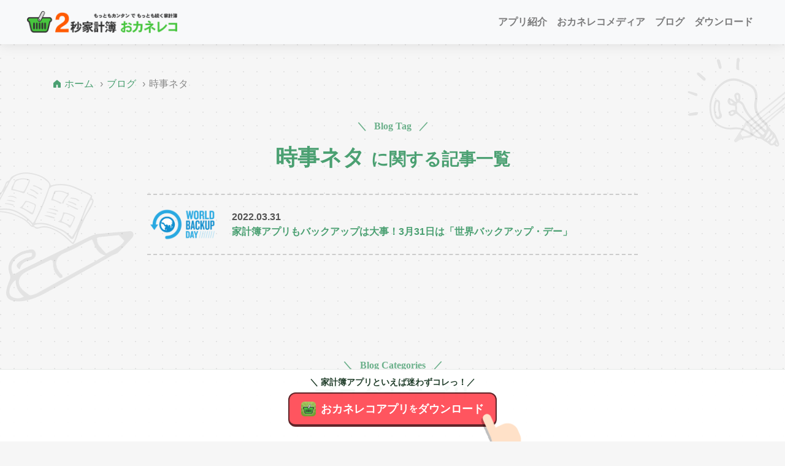

--- FILE ---
content_type: text/html; charset=utf-8
request_url: https://www.google.com/recaptcha/api2/aframe
body_size: 148
content:
<!DOCTYPE HTML><html><head><meta http-equiv="content-type" content="text/html; charset=UTF-8"></head><body><script nonce="-ITWkBv0FkoLFaizhTboIA">/** Anti-fraud and anti-abuse applications only. See google.com/recaptcha */ try{var clients={'sodar':'https://pagead2.googlesyndication.com/pagead/sodar?'};window.addEventListener("message",function(a){try{if(a.source===window.parent){var b=JSON.parse(a.data);var c=clients[b['id']];if(c){var d=document.createElement('img');d.src=c+b['params']+'&rc='+(localStorage.getItem("rc::a")?sessionStorage.getItem("rc::b"):"");window.document.body.appendChild(d);sessionStorage.setItem("rc::e",parseInt(sessionStorage.getItem("rc::e")||0)+1);localStorage.setItem("rc::h",'1768754542059');}}}catch(b){}});window.parent.postMessage("_grecaptcha_ready", "*");}catch(b){}</script></body></html>

--- FILE ---
content_type: text/css
request_url: https://okane-reco.com/wp-content/themes/okanereco/assets/css/styles.css?v=202510051200
body_size: 28714
content:
/* Noto Sans JP & Caveat  weight 400 & 700 */
/*@import url('https://fonts.googleapis.com/css2?family=Caveat:wght@400;700&family=Noto+Sans+JP:wght@400;700&display=swap');*/

html {
    scroll-behavior: smooth;

    @media (prefers-reduced-motion: reduce) {
      scroll-behavior: auto;
    }

    height: 100%;
}

body {
    font-size: 16px;
    font-family: /*'Noto Sans JP',*/ sans-serif;
    font-weight: 400;
    line-height: 1.5;
    color: #555555;
    background-color: #F6F6F6;
    height: 100%;
}

.h1, .h2, .h3, .h4, .h5, .h6, h1, h2, h3, h4, h5, h6 {
    line-height: 1.5;
}
a { color: #4BA072; }
a:visited { color: #4BA072; }
a:hover { color: #77cc9f; }
a:hover img { /*opacity: 0.8;*/ transition: all 0.5s; transform: scale(1.05); }
a[target="_blank"]:hover img { /*opacity: 0.8;*/ transition: all 0.5s; transform: scale(1.05); }
p { line-height: 1.8; }

.clearfix::after {
    content: "";
    display: block;
    clear: both;
}

@media (max-width: 480px) {
    .sp-none {
        display: none !important;
    }
}

/*================ Font family */
.font-caveat { font-family: /*'Caveat',*/ sans-serif; }

/*================ Font Weight */
.bold, .fw-bold { font-weight: 700 !important; }
.normal, .fw-normal { font-weight: 400 !important; }

/*================ Font Style */
.italic, .fst-italic { font-style: italic !important; }
.normal, .fst-normal { font-style: normal !important; }

/*================ Font Size */
/* --------------------------------------- font-size */
.fs-48 { font-size: 3rem !important; }     /*48px*/
.fs-42 { font-size: 2.625rem !important; }  /*42px*/
.fs-36 { font-size: 2.25rem !important; }  /*36px*/
.fs-32 { font-size: 2rem !important; }     /*32px*/
.fs-28 { font-size: 1.75rem !important; }   /*28px*/
.fs-24 { font-size: 1.5rem !important; }   /*24px*/
.fs-22 { font-size: 1.375rem !important; }   /*22px*/
.fs-20 { font-size: 1.25rem !important; }  /*20px*/
.fs-18 { font-size: 1.1rem !important; }   /*18px*/
.fs-16 { font-size: 1rem !important; }     /*16px*/
.fs-14 { font-size: 0.875rem !important; } /*14px*/
.fs-12 { font-size: 0.75rem !important; }  /*12px*/
.fs-10 { font-size: 0.625rem !important; } /*10px*/
/* 極小デバイス（横向きモバイル, 374px 未満）*/
@media (max-width: 374px) {
  .fs-xs-48 { font-size: 3rem !important; }     /*48px*/
  .fs-xs-42 { font-size: 2.625rem !important; }  /*42px*/
  .fs-xs-36 { font-size: 2.25rem !important; }  /*36px*/
  .fs-xs-32 { font-size: 2rem !important; }     /*32px*/
  .fs-xs-28 { font-size: 1.75rem !important; }   /*28px*/
  .fs-xs-24 { font-size: 1.5rem !important; }   /*24px*/
  .fs-xs-22 { font-size: 1.375rem !important; }   /*22px*/
  .fs-xs-20 { font-size: 1.25rem !important; }  /*20px*/
  .fs-xs-18 { font-size: 1.1rem !important; }   /*18px*/
  .fs-xs-16 { font-size: 1rem !important; }     /*16px*/
  .fs-xs-14 { font-size: 0.875rem !important; } /*14px*/
  .fs-xs-12 { font-size: 0.75rem !important; }  /*12px*/
  .fs-xs-10 { font-size: 0.625rem !important; } /*10px*/
}
/* 小デバイス（横向きモバイル, 576px 以上）*/
@media (min-width: 576px) {
  .fs-sm-48 { font-size: 3rem !important; }     /*48px*/
  .fs-sm-42 { font-size: 2.625rem !important; }  /*42px*/
  .fs-sm-36 { font-size: 2.25rem !important; }  /*36px*/
  .fs-sm-32 { font-size: 2rem !important; }     /*32px*/
  .fs-sm-28 { font-size: 1.75rem !important; }   /*28px*/
  .fs-sm-24 { font-size: 1.5rem !important; }   /*24px*/
  .fs-sm-22 { font-size: 1.375rem !important; }   /*22px*/
  .fs-sm-20 { font-size: 1.25rem !important; }  /*20px*/
  .fs-sm-18 { font-size: 1.1rem !important; }   /*18px*/
  .fs-sm-16 { font-size: 1rem !important; }     /*16px*/
  .fs-sm-14 { font-size: 0.875rem !important; } /*14px*/
  .fs-sm-12 { font-size: 0.75rem !important; }  /*12px*/
  .fs-sm-10 { font-size: 0.625rem !important; } /*10px*/
}
/* 中デバイス（タブレット, 768px 以上）*/
@media (min-width: 768px) {
  .fs-md-48 { font-size: 3rem !important; }     /*48px*/
  .fs-md-42 { font-size: 2.625rem !important; }  /*42px*/
  .fs-md-36 { font-size: 2.25rem !important; }  /*36px*/
  .fs-md-32 { font-size: 2rem !important; }     /*32px*/
  .fs-md-28 { font-size: 1.75rem !important; }   /*28px*/
  .fs-md-24 { font-size: 1.5rem !important; }   /*24px*/
  .fs-md-22 { font-size: 1.375rem !important; }   /*22px*/
  .fs-md-20 { font-size: 1.25rem !important; }  /*20px*/
  .fs-md-18 { font-size: 1.1rem !important; }   /*18px*/
  .fs-md-16 { font-size: 1rem !important; }     /*16px*/
  .fs-md-14 { font-size: 0.875rem !important; } /*14px*/
  .fs-md-12 { font-size: 0.75rem !important; }  /*12px*/
  .fs-md-10 { font-size: 0.625rem !important; } /*10px*/
}
/* 大デバイス（デスクトップ, 992px 以上）*/
@media (min-width: 992px) {
  .fs-lg-48 { font-size: 3rem !important; }     /*48px*/
  .fs-lg-42 { font-size: 2.625rem !important; }  /*42px*/
  .fs-lg-36 { font-size: 2.25rem !important; }  /*36px*/
  .fs-lg-32 { font-size: 2rem !important; }     /*32px*/
  .fs-lg-28 { font-size: 1.75rem !important; }   /*28px*/
  .fs-lg-24 { font-size: 1.5rem !important; }   /*24px*/
  .fs-lg-22 { font-size: 1.375rem !important; } /*22px*/
  .fs-lg-20 { font-size: 1.25rem !important; }  /*20px*/
  .fs-lg-18 { font-size: 1.1rem !important; }   /*18px*/
  .fs-lg-16 { font-size: 1rem !important; }     /*16px*/
  .fs-lg-14 { font-size: 0.875rem !important; } /*14px*/
  .fs-lg-12 { font-size: 0.75rem !important; }  /*12px*/
  .fs-lg-10 { font-size: 0.625rem !important; } /*10px*/
}
/* 特大デバイス（ワイド・デスクトップ, 1200px 以上）*/
@media (min-width: 1200px) {
  .fs-xl-48 { font-size: 3rem !important; }     /*48px*/
  .fs-xl-42 { font-size: 2.625rem !important; }  /*42px*/
  .fs-xl-36 { font-size: 2.25rem !important; }  /*36px*/
  .fs-xl-32 { font-size: 2rem !important; }     /*32px*/
  .fs-xl-28 { font-size: 1.75rem !important; }   /*28px*/
  .fs-xl-24 { font-size: 1.5rem !important; }   /*24px*/
  .fs-lg-22 { font-size: 1.375rem !important; } /*22px*/
  .fs-xl-20 { font-size: 1.25rem !important; }  /*20px*/
  .fs-xl-18 { font-size: 1.1rem !important; }   /*18px*/
  .fs-xl-16 { font-size: 1rem !important; }     /*16px*/
  .fs-xl-14 { font-size: 0.875rem !important; } /*14px*/
  .fs-xl-12 { font-size: 0.75rem !important; }  /*12px*/
  .fs-xl-10 { font-size: 0.625rem !important; } /*10px*/
}

/*================================= container */
.container { position: relative; }

/*================================= color */
.white { color: #FFFFFF !important; }
.black { color: #555555 !important; }
.gray-100 { color: #F0F0F0 !important; }
.gray-200 { color: #EEE !important; }
.gray-300 { color: #DDD !important; }
.gray-400 { color: #CCC !important; }
.gray-500 { color: #BBB !important; }
.gray-600 { color: #AAA !important; }
.gray-700 { color: #999 !important; }
.gray-800 { color: #666 !important; }
.gray-900 { color: #444 !important; }
.green { color: #4BA072 !important; }
.green-100 { color: rgba(180, 255, 200) !important; }
.green-300 { color: rgba(140, 255, 160) !important; }
.green-600 { color: rgba(30, 90, 60) !important; }
.green-900 { color: rgba(30, 60, 40) !important; }
.yellow { color: #DDDD33 !important; }
.red { color: #E85E4C !important; }
.orange { color: #FCA44C !important; }

/*================================= Gutenberg color */
.has-black-color { color: #333333; }
.has-cyan-bluish-gray-color { color: rgb(171, 184, 195); }
.has-white-color { color: #FFFFFF; }
.has-pale-pink-color  { color: rgb(247, 141, 167); }
.has-vivid-red-color { color: rgb(207, 46, 46); }
.has-luminous-vivid-orange-color { color: rgb(255, 105, 0); }
.has-luminous-vivid-amber-color { color: rgb(252, 185, 0); }
.has-light-green-cyan-color { color: rgb(123, 220, 181); }
.has-vivid-green-cyan-color { color: rgb(0, 208, 132); }
.has-pale-cyan-blue-color { color: rgb(142, 209, 252); }
.has-vivid-cyan-blue-color { color: rgb(6, 147, 227); }
.has-vivid-purple-color { color: rgb(155, 81, 224); }

/*================================= bg */
.bg-white { background-color: #FFFFFF !important; }
.bg-white-2 { background-color: #F6F6F6 !important; }
.bg-white-3 { background-color: #F0F0F0 !important; }
.bg-green { background-color: #52C34A !important; }
.bg-darkbrown { background-color: #434238 !important; }
.bg-cream { background-color: #FFFEF7 !important; }

.bg-note { background-image: url(../images/bg-note@2x.png); background-repeat: repeat; background-size: 22px; }
.bg-customers, .bg-columns { position: relative; }
.bg-customers::before {
    position: absolute;
    top:0; left:0; right:0;
    content: " ";
    width: 100%;
    height: 100%;
    background-repeat: no-repeat;
    background-image: url(../images/bg-icon-comment@2x.png), url(../images/bg-icon-comment-2@2x.png), url(../images/bg-icon-pencil@2x.png), url(../images/bg-icon-clock@2x.png);
    background-size: 62px 56px, 82px 66px, 57px 47px, 38px 41px;
    background-position: right -15px top 0, left -10px top 140px, right -15px bottom 80px, left 0px bottom 140px;
    z-index: 0;
    pointer-events: none;
}
@media (min-width: 576px) {
    .bg-customers::before {
        background-size: 125px 111px, 164px 133px, 113px 95px, 75px 82px;
        background-position: right -30px top 0, left -20px top 200px, right -30px bottom 120px, left 10px bottom 200px;
    }
}

.bg-columns::before {
    position: absolute;
    top:0; left:0; right:0;
    content: " ";
    width: 100%;
    height: 100%;
    background-repeat: no-repeat;
    background-image: url(../images/bg-icon-light@2x.png), url(../images/bg-icon-note@2x.png), url(../images/bg-icon-pencil@2x.png), url(../images/bg-icon-pen@2x.png);
    background-size: 107px 107px, 89px 65px, 57px 47px, 104px 57px;
    background-position: right -15px top 0, left -10px top 140px, right -15px bottom 140px, left 0px bottom 10px;
    z-index: 0;
    pointer-events: none;
}
@media (min-width: 576px) {
    .bg-columns::before {
        background-size: 215px 214px, 178px 130px, 113px 95px, 208px 115px;
        background-position: right -30px top 0, left -20px top 200px, right -30px bottom 280px, left 10px bottom 20px;
    }
}

/*================================= rounded */
.rounded { border-radius: 4px; }
.rounded-6 { border-radius: 6px; }
.rounded-8 { border-radius: 8px; }
.rounded-12 { border-radius: 12px; }
.rounded-16 { border-radius: 16px; }
.rounded-24 { border-radius: 24px; }
.rounded-32 { border-radius: 32px; }
.rounded-48 { border-radius: 48px; }
.rounded-64 { border-radius: 64px; }

/*================================= animation */
.js-fadein {
    opacity: 0;
    transition-duration: 500ms;
    transition-property: opacity, transform;
    /*-webkit-transition-duration: 500ms;
    -webkit-transition-property: opacity, transform;
    -ms-transition-duration: 500ms;
    -ms-transition-property: opacity, transform;*/
}
.js-fadein-up { transform: translate(0, 50px); }
.js-fadein-down { transform: translate(0, -50px); }
.js-fadein-left { transform: translate(-50px, 0); }
.js-fadein-right { transform: translate(0, 0); }
.js-scroll-in { opacity: 1; transform: translate(0, 0); }


.effect-rainbow {
    background: linear-gradient(90deg, #dd29b9, #1d6ade, #0ac36a, #1d6ade, #dd29b9,  #1d6ade, #0ac36a, #1d6ade, #dd29b9);
    -webkit-background-clip: text;
    background-clip: text;
    color: transparent;
    background-size: 200% 200%;
    animation: move-gradient 4s infinite linear;
}
@keyframes move-gradient {
    0% {
        background-position: 0% 50%;
    }
    100% {
        background-position: 100% 50%;
    }
}

/*================================= .btn extend */
.btn-purple { border: 1px solid #CC33CC; background-color: #CC33CC; color: #FFF; }
.btn-purple:hover { border-color: #FF66FF; background-color: #FF66FF; }
.btn-outline-purple { border: 1px solid #CC33CC; color: #CC33CC !important; }
.btn-outline-purple:hover { background-color: #CC33CC; color: #FFF !important; }
.btn-water { border: 1px solid #3399DD; background-color: #3399DD; color: #FFF; }
.btn-water:hover { border-color: #33CCFF; background-color: #33CCFF; }
.btn-outline-water { border: 1px solid #3399DD; color: #3399DD !important; }
.btn-outline-water:hover { background-color: #3399DD; color: #FFF !important; }
.btn-red { border: 1px solid #E85E4C; background-color: #E85E4C; color: #FFF; }
.btn-red:hover { border-color: #f37463; background-color: #f37463; }
.btn-outline-red { border: 1px solid #E85E4C; color: #E85E4C !important; }
.btn-outline-red:hover { background-color: #f37463; color: #FFF !important; }
.btn-white { border: 1px solid #FFFFFF; background-color: #FFFFFF; color: #333; }
.btn-white:hover { border-color: #EEEEEE; background-color: #EEEEEE; }
.btn-outline-white { border: 1px solid #FFFFFF; color: #FFFFFF !important; }
.btn-outline-white:hover { background-color: #FFFFFF; color: #333 !important; }
.btn-green { border: 1px solid #4BA072; background-color: #4BA072; color: #FFF; }
.btn-green:hover { border-color: #4BA072; background-color: #4BA072; }
.btn-outline-green { border: 1px solid #4BA072; color: #4BA072 !important; }
.btn-outline-green:hover { background-color: #4BA072; color: #FFF !important; }

/*================================= icon */


/*================================= post-tag, post-category */
.post-category, a.post-category, a.post-category:active {
    display: inline-block;
    padding: 0.3rem 0.8rem;
    color: #FFFFFF;
    background-color: #4BA072;
    text-decoration: none;
    text-align: center;
    transition: all 0.3s;
}
.post-category:visited {
    color: #FFFFFF;
}
.post-category:hover {
    text-decoration: none;
    color: #FFFFFF;
    background-color:#a5e7c4;
}

.post-tag, a.post-tag, a.post-tag:active {
    display: inline-block;
    padding: 0.3rem 0.8rem;
    color: #4BA072;
    border: 1px solid #4BA072;
    border-radius: 8px;
    text-decoration: none;
    text-align: center;
    transition: all 0.3s;
}
.post-tag:visited {
    color: #4BA072;
}
.post-tag:hover {
    text-decoration: none;
    color: #a5e7c4;
    border-color:#a5e7c4;
}
/*================================= tape */
.tape {
    position: relative;
    box-shadow: 0 0 5px rgba(0,0,0,0.1);
}
.tape::before {
    content: "";
    position: absolute;
    left: 50%; top: 0;
    width: 20%;
    height: 10%;
    max-width: 120px;
    max-height: 40px;
    background-image: linear-gradient(30deg, #F0F0E7 0%, #FAF9F4 30%, #F2EFE1 100%);
    background-size: cover;
    background-repeat: no-repeat;
    transform: rotate(10deg) translate(-50%, -50%);
    box-shadow: 0 0 3px rgba(0,0,0,0.2);
    z-index: 2;
}

/*================================= list */
/* list-plain */
.list-plain {
    list-style: none;
    margin: 0;
    padding: 0;
}
/* list-dashline */
.list-dashline {
    list-style: none;
    margin: 0;
    padding: 0;
    border-top: 2px dashed #CCCCCC;
}
.list-dashline li {
    border-bottom: 2px dashed #CCCCCC;
    padding: 1.4rem 0;
}
/* list-inline */
.list-inline {
    list-style: none;
    margin: 0;
    padding: 0;
}
.list-inline li {
    display: inline-block;
    margin: 4px;
}

/*================================= post-list */
.post-list {
    position: relative;
    margin-left: -15px;
    margin-right: -15px;
    padding: 2rem 1rem;
    background-color: #FFF;
    box-shadow: 0 0 20px rgba(0,0,0,0.1);
}

.post-list__image {
    float: left;
    margin-bottom: 1rem;
    padding-right: 0.5rem;
    width: 35%;
    z-index: 2;
}
.post-list__image .tape {
    display: block;
    width: 100%;
}

.post-list__title {
    position: relative;
    padding-left: 38%;
}
.post-list__title a:hover {
    transition: all 0.3s;
    opacity: 0.7;
    text-decoration: none;
}
.post-list__meta, .post-list__body {
    clear: both;
    width: 100%;
}
@media (min-width: 768px) {
    .post-list {
        position: relative;
        padding: 3rem 2rem;
        min-height: 240px;
    }

    .post-list__image {
        float: none;
        position: absolute;
        left: 2rem; top: 3rem;
        padding-right: 2rem;
        width: 35%;
    }

    .post-list__title, .post-list__meta, .post-list__body {
        position: relative;
        padding-left: 38%;
        width: 100%;
    }
}

@media (min-width: 992px) {
    .post-list {
        min-height: 320px;
    }
}

/*================================= totop */
.totop {
    display: none;
    position: fixed;
    bottom: 0;
    right: 5%;
    z-index: 990;
}

.totop__btn {
    display: block;
    width: 123px;
    height: 89px;
}
.totop__btn img {
    width: 100%;
    height: auto;
}
@media (min-width: 576px) {
    .totop__btn {
        width: 165px;
        height: 118px;
    }
}
@media (min-width: 754px) {
    .totop {
        display: block;
    }
}

/*================================== #header */
.navbar {
    position: sticky;
    top:0; left: 0; right:0;
    padding: 12px;
    background-color: #FFF;
    box-shadow: 0 1px 20px rgba(0,0,0,0.1);
    z-index: 900;
}
.navbar-brand {
    padding: 0;
    width: 195px;
}
.navbar-brand img { vertical-align: top; }

.navbar-light .navbar-toggler {
    border-color: transparent;
}

@media (min-width: 576px) {
    .navbar {
        padding: 16px 44px;;
    }
    .navbar-brand {
        width: 245px;
    }
}
/*================================== #footer */
#footer {
    padding-bottom: 50px;
    background-color: #F6F6F6;
    background-image: url('../images/charactors@2x.png');
    background-size: 310px auto;
    background-position: center bottom -22px;
    background-repeat: no-repeat;
    border-bottom: 180px solid #52C34A;
}
@media (min-width: 576px) {
    #footer {
        padding-top: 40px;
        background-size: 620px auto;
        background-position: center bottom -45px;
    }
}

/*================================= cv-footer */
.cv-footer {
    position: sticky;
    left: 0;
    bottom: 0;
    width: 100%;
    overflow: hidden;
    z-index: 980;
}

.cv-footer__inner {
    padding-bottom: env(safe-area-inset-bottom);
}

.cv-footer__btn {
    transition: all 0.2s;
}
.cv-footer__btn:hover {
    transform: scale(1.04);
    opacity: 0.9;
}

.fade-in-load {
    opacity: 0; /* 初期状態では透明 */
    transform: translateY(100px); /* 初期状態では下に30px */
    animation: fadeIn 0.3s ease-out forwards 1.2s; /* アニメーション設定、500msの遅延を追加 */
}

@keyframes fadeIn {
    from {
        opacity: 0;
        transform: translateY(30px);
    }
    to {
        opacity: 1;
        transform: translateY(0);
    }
}

/* tap-finger animation */
.tap-finger {
	position: absolute;
	right: 50%; top: 50%;
	width: 88px; height: 88px;
	transform: translate(225px, 0px);
	z-index: 2;
}
.tap-finger .img-finger {
	display: block;
	width: 100%;
	height: 100%;
	background: transparent url(../images/hand.svg) center center no-repeat;
	background-size: contain;
	animation: tap-animation 1s ease infinite;
	animation-delay: 1s;
}

@keyframes tap-animation {
    0%, 100% {
      transform: scale(1) translate(0, 0);
    }
    50% {
      transform: scale(0.9) translate(-10px, -10px);
    }
  }


/*================================= breadcrumbs */

.breadcrumbs {
    list-style: none;
    margin: 0 0 1rem;
    padding: 0;
    width: 100%;
    overflow: hidden;
    clear: both;
    font-size: 14px;
    display: flex;
    flex-wrap: wrap;
    align-items: center;
    justify-content: start;
  }
  .breadcrumbs li {
    position: relative;
  }

  .breadcrumbs a {
    position: relative;
    padding: 0.1rem 0.3rem 0.1rem 1rem;
    float: left;
    text-decoration: none;
    display: flex;
    align-items: center;
  }
  .breadcrumbs .home .icon {
    margin-right: 0.25rem;
    width: 1rem;
    height: 1rem;
    vertical-align: middle;
  }

  .breadcrumbs li::before {
	content: '›';
	width: 1em;
	height: 1em;
	line-height: 1;
	text-align: center;
	font-size: 1em;
	color: #888888;
	position: absolute;
	top: 50%;
	left: 0;
	-webkit-transform: translateY(-50%);
	        transform: translateY(-50%);
}
.breadcrumbs li:first-child::before {
    content: "";
}
.breadcrumbs li:first-child a {
    padding-left: 0;
}

.breadcrumbs .current_item a {
    color: #888888;
}

@media (min-width: 576px) {
    .breadcrumbs { font-size: 16px; }
    .breadcrumbs a {
      padding: 0.3rem 0.3rem 0.3rem 1rem;
    }
}
@media (min-width: 992px) {

}

/*================================== area-header */
.area-header {
    text-align: center;
}
.area-header__en {
    margin-bottom: 0.75rem;
    font-family: /*Caveat*/serif;
    font-weight: 700;
    font-size: 1rem;
    opacity: 0.8;
}

.area-header__title {
    font-weight: 700;
    font-size: 1.5rem;
}
@media (min-width: 576px) {
    .area-header__title {
        font-size: 2.25rem;
    }
}
.area-header__small-title {
    font-size: 1rem;
}
@media (min-width: 576px) {
    .area-header__small-title {
        font-size: 1.75rem;
    }
}

/*=================================== pagenavi */
.pagenavi {
    margin: 3rem auto;
    max-width: 760px;
}
.pagenavi a {
}

.pagenavi .prev a,
.pagenavi .prev span,
.pagenavi .next a,
.pagenavi .next span,
.pagenavi .archives a,
.pagenavi .archives span {
    display: block;
    padding: 0.8rem 0.5rem;
    width: 100%;
    text-align: center;
    background-color: #4BA072;
    color: #FFF;
    transition: all 0.3s;
}
.pagenavi .prev span,
.pagenavi .next span,
.pagenavi .archives span {
    opacity: 0.3;
}
.pagenavi a:hover {
    opacity: 0.7;
    text-decoration: none;
}

/*=================================== pagination */
.pagination ul.page-numbers {
    list-style: none;
    margin: 3rem auto;
    padding: 4px 10px;
}
.pagination ul.page-numbers li {
    display: inline-block;
    margin: 1rem 2px;
}
.pagination ul.page-numbers li span.page-numbers,
.pagination ul.page-numbers li a.page-numbers {
    display: none;
    padding: 0.5rem 1rem;
    border-radius: 3rem;
    transition: all 0.3s;
}
.pagination ul.page-numbers li span.current {
    display: block;
    border: 1px solid #999;
    color: #666;
}
.pagination ul.page-numbers li a.page-numbers {
    border: 1px solid #4BA072;
    background-color:#4BA072;
    color: #FFF;
}
.pagination ul.page-numbers li a.next,
.pagination ul.page-numbers li a.prev {
    display: block;
    padding: 0.5rem 1rem;
    border: 1px solid #4BA072;
    background-color:#4BA072;
    color: #FFF;
}
.pagination ul.page-numbers li a.page-numbers:hover,
.pagination ul.page-numbers li a.next:hover,
.pagination ul.page-numbers li a.prev:hover {
    text-decoration: none;
    opacity: 0.7;
}

@media (min-width: 576px) {
    .pagination ul.page-numbers li span.page-numbers,
    .pagination ul.page-numbers li a.page-numbers {
        display: block;
    }
}

/*=================================== page-header */
.page-header {
    padding: 0 0 0;
}

.page-header__title {
    font-weight: bold;
    font-size: 1.2rem;
}

@media (min-width: 576px) {
    .page-header__title {
        font-size: 1.5rem;
    }
}
@media (min-width: 992px) {
  .page-header {
      padding: 0.5rem 0 1.5rem;
  }
  .page-header__title {
      font-size: 2rem;
  }
}

/*=================================== page-body */
.page-body {
    background: #FFF;
    box-shadow: 0 0 20px rgba(0,0,0,0.1);
    margin-left: -15px;
    margin-right: -15px;
    line-height: 1.8;
}
.page-body::after {
    content: "";
    display: block;
    clear: both;
}
@media (min-width: 576px) {
    .page-body {
        margin-left: 0;
        margin-right: 0;
    }
}
/*
.page-body .post-body:first-child {
    padding-top: 3rem !important;
}
@media (min-width: 992px) {
    .page-body .post-body:first-child {
        padding-top: 5rem !important;
    }
}
.page-body .post-body:last-child {
    margin-bottom: 3rem;
}
*/

/*=================================== post-excerpt */
.post-excerpt {
  margin: 0 0 2rem;
  border: 4px dotted #F9f9f9;
  padding: 0.5rem 0.5rem 0.5rem 1rem;
  background: #EEE;
}
.post-excerpt p {
  margin-bottom: 0 !important;
}
@media (min-width: 768px) {
  .post-excerpt {
    padding: 1rem 1.5rem 1rem 1.5rem;
  }
}
@media (min-width: 992px) {
    .post-excerpt {
      padding: 1rem 3rem;
    }
}

/*=================================== post-body */
.post-body h1, .post-body h2, .post-body h3, .post-body h4, .post-body h5 {
    font-weight: bold;
    /*margin-top: 2rem;*/
    margin-bottom: 1.5rem;
    font-size: 1.25rem;
}
.post-body h1 { }
.post-body h2 { }
.post-body h3 { font-size: 1.1rem; }
.post-body h4, .post-body h5 { font-size: 1.1rem; }

.post-body p { margin-bottom: 2rem; word-break: break-all; }
.post-body ul { margin: 1rem 0 1.5rem;}
.post-body img { max-width: 100%; }

@media (min-width: 576px) {

    .post-body h1 { font-size: 2rem; }
    .post-body h2 { font-size: 1.5rem; }
    .post-body h3 { font-size: 1.3rem; }
    .post-body h4 { font-size: 1.2rem; }
    .post-body h5 { font-size: 1.1rem; }
}

.post-body table {
    margin: 1rem 0 1.5rem;
    border-top: solid 2px #ddd;
    width: 100%;
    max-width: 100%;
    border-spacing: 0;
}
    .post-body table th {
    border-bottom: solid 2px #ddd;
    background-color: #f9f9f9;
    padding: 1rem 0.5rem;
    }

    .post-body table td {
    border-bottom: solid 2px #ddd;
    padding: 1rem 0.5rem;
    }

/* 前サイトのスタイルもカバー */
.post-body .column-img {
    margin: 1rem 1rem 1rem;
}

.post-body img {
  height: auto;
}
/*====================================== wordpress block-editor body */
.wp-block-image figcaption {
    margin: 1rem auto 1.5rem;
    text-align: center;
    color: #999;
}

/*
.alignleft {
    float: left;
    margin: 0.5em 1em 0.5em 0;
}
.aligncenter {
  display: block;
  margin-left: auto;
  margin-right: auto;
}
.alignright {
    float: right;
    margin: 0.5em 0 0.5em 1em;
}
.wp-block-image {
    max-width: 100%;
    margin-bottom: 1em;
    margin-left: 0;
    margin-right: 0;
    text-align: center;
  }
  .wp-block-image .aligncenter {
    margin-left: auto;
    margin-right: auto;
    text-align: center;
  }
  .wp-block-image .alignleft {
    float: left;
    text-align: left;
    margin-right: 1.5rem;
    width: 50%;
  }
  .wp-block-image .alignright {
    float: right;
    text-align: right;
    margin-left: 1.5rem;
    width: 50%;
  }
  .wp-block-image .is-resized {
      display: inline-block;
  }
  .wp-block-image img {
      max-width: 100%;
      height: auto;
  }
  .wp-block-image figcaption {
      margin: 1rem auto 1.5rem;
      text-align: center;
      color: #999;
  }
  .wp-block-image.is-style-rounded img {
      border-radius: 12px;
  }

  @media (min-width: 768px) {
      .wp-block-image .alignleft,
      .wp-block-image .alignright {
          width: inherit;
      }
  }

.wp-block-embed-twitter iframe {
    border: 1px solid #CCC !important;
}
*/


/*=================================== writerbox */
.writerbox {
      position: relative;
      margin: 0 auto 1.5rem;
      max-width: 570px;
}
.writer-icon {
  position: relative;
  margin: 0 auto 1rem;
  max-width: 120px;
  border-radius: 100px;
  overflow: hidden;
  border: 8px solid #eee;
  width: 120px;
  height: 120px;
  /* box-shadow: 0 4px 12px rgba(0,0,0,0.2); */
  background-color: #CCEEFF;
  z-index: 99;
}
.writer-icon img {
  width: 100%!important;
}
.writer-profile {
  position: relative;
  margin: -55px auto 0;
  background-color: #eee;
  padding: 1rem 1rem;
  z-index: 0;
  color: #333;
  border-radius: 8px;
}
.writer-name {
  font-weight: 700;
  text-align: center;
  font-size: 18px;
  margin-top: 20px;
}
.writer-role {
  font-weight: 300;
  text-align: center;
  font-size: 16px;
  color: #666;
}
.writer-description {
  margin-top: 0.75rem;
  padding: 1rem 1.2rem;
  background: rgba(255,255,255,0.8);
  border-radius: 8px;
}

.writerbox-green .writer-icon { border-color: #bbeecc; }
.writerbox-green .writer-profile { background-color: #bbeecc; }

.writerbox-pink .writer-icon { border-color: #ffddee; }
.writerbox-pink .writer-profile { background-color: #ffddee; }

.writerbox-samon .writer-icon { border-color: #ffdddd; }
.writerbox-samon .writer-profile { background-color: #ffdddd; }

.writerbox-water .writer-icon { border-color: #cceeee; }
.writerbox-water .writer-profile { background-color: #cceeee; }

.writerbox-lime .writer-icon { border-color: #cceeaa; }
.writerbox-lime .writer-profile { background-color: #cceeaa; }

.writerbox-yellow .writer-icon { border-color: #f3f399; }
.writerbox-yellow .writer-profile { background-color: #f3f399; }

.writerbox-orange .writer-icon { border-color: #ffddaa; }
.writerbox-orange .writer-profile { background-color: #ffddaa; }

.writerbox-purple .writer-icon { border-color: #eeddff; }
.writerbox-purple .writer-profile { background-color: #eeddff; }

.writerbox-blue .writer-icon { border-color: #ccddff; }
.writerbox-blue .writer-profile { background-color: #ccddff; }


--- FILE ---
content_type: image/svg+xml
request_url: https://okane-reco.com/wp-content/themes/okanereco/assets/images/renew2024/icon-home.svg
body_size: 641
content:
<svg width="24" height="24" viewBox="0 0 24 24" fill="none" xmlns="http://www.w3.org/2000/svg">
<path d="M12.97 2.59C12.699 2.36026 12.3553 2.23416 12 2.23416C11.6447 2.23416 11.301 2.36026 11.03 2.59L3.53 8.953C3.36393 9.09379 3.23049 9.26906 3.13897 9.46661C3.04744 9.66416 3.00002 9.87927 3 10.097V19.5C3 19.8978 3.15804 20.2794 3.43934 20.5607C3.72064 20.842 4.10218 21 4.5 21H9.25C9.44891 21 9.63968 20.921 9.78033 20.7803C9.92098 20.6397 10 20.4489 10 20.25V14H14V20.25C14 20.664 14.336 21 14.75 21H19.5C19.8978 21 20.2794 20.842 20.5607 20.5607C20.842 20.2794 21 19.8978 21 19.5V10.097C21 9.87927 20.9526 9.66416 20.861 9.46661C20.7695 9.26906 20.6361 9.09379 20.47 8.953L12.97 2.59Z" fill="#4BA072"/>
</svg>


--- FILE ---
content_type: image/svg+xml
request_url: https://okane-reco.com/wp-content/themes/okanereco/assets/images/hand.svg
body_size: 1247
content:
<svg width="124" height="144" viewBox="0 0 124 144" fill="none" xmlns="http://www.w3.org/2000/svg">
<g filter="url(#filter0_d_0_9751)">
<rect x="4.68631" y="30.7449" width="22.8571" height="89.5997" rx="11.4286" transform="rotate(-24 4.68631 30.7449)" fill="#FFE1C8"/>
<path fill-rule="evenodd" clip-rule="evenodd" d="M32.5985 96.5647C27.7027 81.6269 34.895 65.4061 49.2524 59.0051L63.1352 52.8157C78.779 45.8412 97.1032 53.033 103.827 68.7861L109.658 82.4466C111.704 87.2409 112.494 92.4778 111.954 97.6626L109.934 117.052L76.1654 132.466L59.9202 129.326C48.9911 127.214 40.0648 119.346 36.598 108.768L32.5985 96.5647Z" fill="#FFE1C8"/>
</g>
<defs>
<filter id="filter0_d_0_9751" x="2.34383" y="25.1056" width="109.775" height="115.36" filterUnits="userSpaceOnUse" color-interpolation-filters="sRGB">
<feFlood flood-opacity="0" result="BackgroundImageFix"/>
<feColorMatrix in="SourceAlpha" type="matrix" values="0 0 0 0 0 0 0 0 0 0 0 0 0 0 0 0 0 0 127 0" result="hardAlpha"/>
<feOffset dx="-4" dy="6"/>
<feGaussianBlur stdDeviation="1"/>
<feColorMatrix type="matrix" values="0 0 0 0 0 0 0 0 0 0 0 0 0 0 0 0 0 0 0.25 0"/>
<feBlend mode="normal" in2="BackgroundImageFix" result="effect1_dropShadow_0_9751"/>
<feBlend mode="normal" in="SourceGraphic" in2="effect1_dropShadow_0_9751" result="shape"/>
</filter>
</defs>
</svg>


--- FILE ---
content_type: application/javascript; charset=utf-8
request_url: https://okane-reco.com/wp-content/themes/okanereco/assets/js/script.js
body_size: 1025
content:
(function () {
  /* スクロールでふわっと表示 */
  let fadeInTarget = document.querySelectorAll(".js-fadein");
  window.addEventListener("scroll", function () {
    for (let i = 0; i < fadeInTarget.length; i++) {
      const rect = fadeInTarget[i].getBoundingClientRect().top;
      const scroll = window.pageYOffset || document.documentElement.scrollTop;
      const offset = rect + scroll;
      const windowHeight = window.innerHeight;
      if (scroll > offset - windowHeight + 150) {
        fadeInTarget[i].classList.add("js-scroll-in");
      }
    }
  });

  /* totopを上では隠す */
  const $totop = document.getElementById("js-totop");
  if ($totop) {
    $totop.classList.add("js-fadein");
    $totop.classList.add("js-fadein-up");
    window.addEventListener("scroll", function () {
      const scroll = window.pageYOffset || document.documentElement.scrollTop;
      const windowHeight = window.innerHeight;
      if (scroll > windowHeight) {
        $totop.classList.add("js-scroll-in");
      } else {
        $totop.classList.remove("js-scroll-in");
      }
    });
  }
})();
